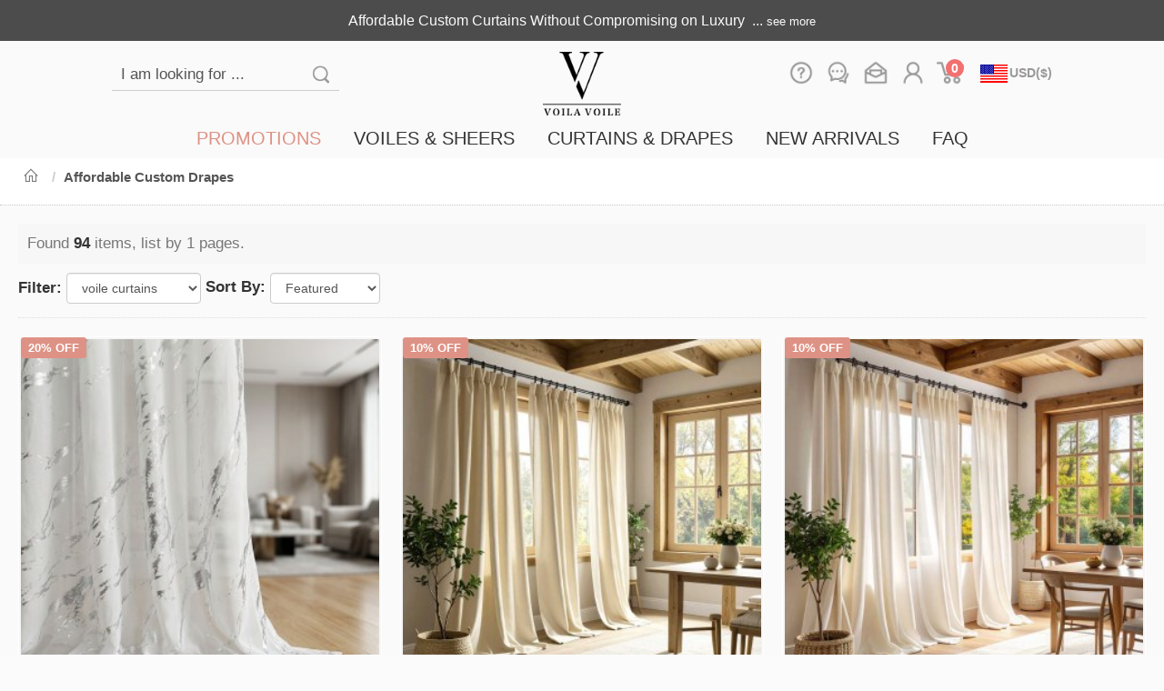

--- FILE ---
content_type: text/css;charset=UTF-8
request_url: https://www.voilavoile.com/resources/shop/default/css/main.css?u=20251212
body_size: 48276
content:
/*************************************** start common settings ********************************************/
*,*:focus,*:hover{
    outline: 0 transparent !important;
    outline: none !important;
}

html,
body {
    background-color: rgba(250, 250, 250, 0.8);
    margin: 0 auto;
    /*font-family: "Arial", "proxima_nova_rgregular", "sans-serif", "Helvetica Neue", "Helvetica";*/
    font-family: "sans-serif", "Arial", "Helvetica Neue", "Helvetica";
    font-size: 17px;
    text-rendering: optimizeLegibility !important;
    -webkit-font-smoothing: antialiased !important;
    font-smoothing: antialiased;
    font-smooth: always;
    -moz-osx-font-smoothing: grayscale;
    -moz-font-smoothing: antialiased;
    text-rendering: optimizeLegibility !important;
    text-shadow: 1px 1px 1px rgba(0, 0, 0, 0.004);
    -webkit-font-smoothing: antialiased !important;
    -moz-osx-font-smoothing: grayscale;
    -webkit-font-feature-settings: 'kern' 1, 'liga' 1;
    font-feature-settings: 'kern' 1, 'liga' 1;
    text-size-adjust: none;
    -webkit-text-size-adjust: none;
    -moz-text-size-adjust: none;
    -ms-text-size-adjust: none;
    scroll-behavior: smooth;
}

/*
.btn {
    font-size: 15px !important;
}
*/

.hidden {
    display: none;
}

@keyframes heartrate {
    0% {
        transform: scale(1.2);
    }

    90% {
        transform: scale(1);
    }

    92% {
        transform: scale(.97);
    }

    93% {
        transform: scale(.9);
    }

    94% {
        transform: scale(1.1);
    }

    95% {
        transform: scale(.9);
    }

    96% {
        transform: scale(1.3);
    }

    97% {
        transform: scale(1.03);
    }

    100% {
        transform: scale(1.2);
    }
}

h1,
h2,
h3,
h4,
h5,
h6 {
    text-transform: uppercase;
    font-weight: 700;
    /*letter-spacing: 1px;*/
}

img {
    color: #aaa;
    font-size: x-small;
}

a {
    text-decoration: none;
    color: #333;
}

a:hover,
a:focus {
    color: #333;
    text-decoration: none;
}

p {
    font-size: 15px;
    line-height: 1.5;
    color: #555;
}

hr {
    max-width: 400px;
    border-color: #999999;
}

button:focus {
    outline: 0;
}

.clear {
    clear: both;
}

input[type="text"],
input[type="password"],
textarea {
    height: 32px;
    line-height: 32px;
    border: solid 1px #bbb;
    font-size: 15px;
    /*font-weight: bold;*/
    padding: 2px 5px;
    -webkit-border-radius: 3px;
    -moz-border-radius: 3px;
    /*-ms-border-radius: 3px;*/
    border-radius: 3px;
    margin-right: 5px;
    /*width: 180px*/
}

input::placeholder {
    color: #aaa !important;
    font-family: "Open Sans", sans-serif, Arial, Helvetica Neue, Helvetica !important;
    font-weight: normal;
}
input.search::placeholder {
	color: #555 !important;
}
input.search::input-placeholder {
    color: #555 !important;
}
input.search::-webkit-input-placeholder {
	color: #555 !important; 
} 
input.search:-moz-placeholder {
	color: #555 !important;
} 
input.search::-moz-placeholder {
	color: #555 !important;
} 
input.search:-ms-input-placeholder {
	color: #555 !important;
}

select,
select.input-sm {
    padding: 2px;
    height: 32px;
}

input[type='radio'] {
    -webkit-appearance:none;
    width:20px;
    height:20px;
    border:1px solid darkgray;
    border-radius:50%;
    outline:none;
    box-shadow:0 0 2px 0px gray inset;
}
input[type='radio']:hover {
    box-shadow:0 0 5px 0px black inset;
}
input[type='radio']:before {
    content:'';
    display:block;
    width:60%;
    height:60%;
    margin: 20% auto;
    border-radius:50%;
}
input[type='radio']:checked:before {
    background: #777;
}

input[type='checkbox'] {
    -webkit-appearance:none;
    width:20px;
    height:20px;
    border:1px solid darkgray;
    /*border-radius:50%;*/
    outline:none;
    box-shadow:0 0 2px 0px gray inset;
}
input[type='checkbox']:hover {
    box-shadow:0 0 5px 0px black inset;
}
input[type='checkbox']:before {
    content:'';
    display:block;
    width:42%;
    height:60%;
    margin: 10%;
    /*border-radius:50%;*/
}

input[type='checkbox']:checked{
	background-color: #777;	
}
input[type='checkbox']:checked:before {
    background: transparent;
    border-top: 2px solid transparent;
    border-left: 2px solid transparent;
    border-right: 2px solid white;
    border-bottom: 2px solid white;
    transform: rotateZ(37deg);
    transform-origin: 100% 100%;
}

/*************************************** end common settings ********************************************/

/*************************************** start header ********************************************/

.full-container {
    width: 100%;
    min-width: 320px;
    margin: 0 auto;
}

.content-container {
    max-width: 1640px;
    min-width: 320px;
    margin: 0 auto;
}

@media screen and (min-width: 1280px){
	.content-container {
        padding-top: 5px;
        padding-bottom: 15px;
        padding-left: 20px;
        padding-right: 20px;
	}
}
@media screen and (min-width: 767px) {
	.content-container > .row,
	.info-bar > .row,
	.full-container > .row {
		padding-left: 0px;
	    padding-right: 0px;
	    margin-left: 0;
	    margin-right: 0;
	}
}
.full-container > .row > [class^="col-"] {
	padding-left: 0px;
	padding-right: 0px;
}
@media screen and (min-width: 952px) {
	header .header-top {
		padding: 0 100px;
	}
}

header .header-top {
    height: 92px;
}

header .header-top i.fa {
    color: #555;
}

header a {
    color: #979797;
    /*vertical-align: bottom;*/
}

header a:hover {
    color: #777;
}

.header-ticker {
	line-height: 25px;
    height: 25px;
    margin: 10px;
    font-size: 16px;
    font-family: Arial;
    text-align: center;
    position: relative;
}

.header-ticker ul {
    padding: 0;
}

.header-ticker li {
    list-style-type: none;
    color: #eee;
    text-wrap: avoid;
    overflow: hidden;
}

.header-ticker li a {
    color: #f0f0f0;
}

/*start search-bar*/
.search-bar {
    margin-top: 10px;
}

.search-bar input {
    transition: background 0.3s ease-in-out 0s;
    height: 35px;
    width: 210px;
    font-size: 17px;
    margin: 0;
    padding: 2px 10px;
    border: 0;
    border-bottom: 1px solid #ccc;
    background: rgba(250, 250, 250, 0.8);
    border-radius: 0;
}

.search-bar input:focus {
    border: 0;
    border-bottom: 1px solid #ccc;
    -webkit-box-shadow: none;
    -moz-box-shadow: none;
    box-shadow: none;
}

.search-bar button {
    background: url(../images/icons/searchbutton.png) no-repeat scroll center center rgba(250, 250, 250, 0.8);
    background-size: 24px 24px;
    cursor: pointer;
    height: 35px;
    text-indent: -99999em;
    width: 40px;
    border: 0;
    border-bottom: 1px solid #ccc;
    float: left;
}

.search-bar button:hover {
    border: 0;
    border-bottom: 1px solid #ccc;
}

/*end search-bar*/

/*start home-subnav*/
.header-nav {
    /*float: left;*/
    /*background: #fff;*/
    /*text-transform: uppercase;*/
    /*font-family: "azo_regular", Arial, sans-serif;*/
    color: #888;
    margin-top: 20px;
}

.header-nav li a i.fa {
    vertical-align: bottom;
}

.header-nav ul {
    padding: 0;
    margin: 0 auto;
}

.header-nav ul li {
    /*margin-top: 14px;*/
    position: relative;
    display: inline-block;
    /*height: 20px;*/
    /*line-height: 20px;*/
    background-position: center left;
    background-repeat: no-repeat;
    margin-right: 3px;
    margin-left: 3px;
    font-size: 14px;
    /*text-transform: uppercase;*/
}

.header-nav ul li span {
    font-family: Arial;
    font-weight: bold;
}

.header-nav ul li>div {
    display: inline;
    margin: 0px;
}

/*
.header-nav ul li.first-child {
    background-position: center left;
    margin-left: 0;
}
*/

.header-nav ul li.last-child {
    /*padding-right: 0;*/
    border-right: 0;
    /*margin-right: 0*/
}

.highlight {
    color: #c4201d;
}

.requiredField {
    color: #c4201d;
}

.validateError {
    color: #c4201d;
    display: inline;
    font-size: 14px;
}

@media screen and (min-width: 952px){
	.navbar .content-container {
		width: calc(100% - 300px);
	}
}

.navbar .content-container {
    padding-right: 0;
    padding-left: 0;
}

.navbar-brand {
    text-transform: uppercase;
    font-weight: 600;
    letter-spacing: 2px;
}

.navbar-nav {
    /*text-transform: uppercase;*/
    font-size: 14px;
}

/*end navbar*/
/*************************************** end header ********************************************/

/*************************************** start content ********************************************/
/*start centered-title*/
.centered-title h2 {
    font-weight: normal;
    overflow: hidden;
    text-align: center;
    text-transform: uppercase;
    margin: 20px 10px 10px 10px;
    line-height: 32px;
    font-size: 28px;
}

.centered-title h2 span,
.centered-title h2 a {
    color: #333;
    font-weight: bold;
}

/*
.centered-title h2 a {
    padding-right: 45px;
    background: transparent url("https://www.voilavoile.com/resources/shop/default/images/btn-more-1.jpg") no-repeat right / contain;
}

.centered-title h2 a:hover {
    background: transparent url("https://www.voilavoile.com/resources/shop/default/images/btn-more-2.jpg") no-repeat right / contain;
}
*/

/*
.centered-title h2 .btn-more {
    height: 20px;
    width: 20px;
    vertical-align: inherit;
    margin-left: 10px;
    background: transparent url("https://www.voilavoile.com/resources/shop/default/images/btn-more-1.jpg") no-repeat center / contain;
    background-size: 100%
}
*/

.centered-title h2 a:hover,
.centered-title h2 a:focus {
    color: #333;
}

.centered-title h2:before,
.centered-title h2:after {
    background-color: transparent;
    content: "";
    display: inline-block;
    height: 1px;
    position: relative;
    vertical-align: middle;
    width: 50%;
}

.centered-title h2:before {
    margin-left: -50%;
    right: 0.5em;
}

.centered-title h2:after {
    left: 0.5em;
    margin-right: -50%;
}

/*end centered-title*/

.hp-shadow-bar {
    width: 100%;
    height: 1px;
    border-top: dotted 1px #DDD;
    margin: 10px 0;
}

.hp-separate-bar {
    width: 100%;
    height: 1px;
    background-color: #aaa;
    margin: 0;
}

/******* start fabricbox **********/
.fabricbox {
    /*border: solid 2px !important;*/
    border-color: white;
    padding: 2px;
    padding-bottom: 4px;
    margin: 10px 0;
    background-color: #f6f6f6 !important;
    text-align: left; /*override slick-item*/
}

.fabricbox img {
    width: 100%;
    height: auto;
    overflow: hidden;
    /*
    background-repeat: no-repeat;
    background-position: center;
    background-image: url([data-uri]);
*/
}

.fabricbox .caption {
    padding: 2px;
    color: #333;
}

.fabricbox .sample {
    transform: rotate(225deg);
    vertical-align: bottom;
    padding: 2px 0;
}

.fabricbox .btn-sample {
    float: right;
    padding: 0 4px;
    /*border-radius: 50%;*/
    /*margin-top: -2px;*/
    /*margin-bottom: 1px;*/
}

@media screen and (min-width: 767px) {
	.fabricbox:hover {
	    /*border-color: #ccc;*/
	    transition: box-shadow 0.1s ease;
	    -webkit-box-shadow: 0 0 5px 3px #de9285;
	    -moz-box-shadow: 0 0 5px 3px #de9285;
	    box-shadow: 0 0 5px 3px #de9285;
	}

    .fabricbox:hover img {
        filter: brightness(105%);
        transition: all 0.2s ease-in-out;
    }

}

.fabricbox .title {
    text-transform: none !important;
    margin: 0 !important;
    /*margin-bottom: 0 !important;*/
    padding: 5px 0 !important;
    /*margin-top: 2px !important;*/
    font-weight: normal !important;
    font-size: 16px !important;
    line-height: 19px !important;
    letter-spacing: 0 !important;
    height: 42px !important;
    overflow: hidden !important;
    text-decoration: none;
    color: #333;
    display: -webkit-box;
    display: -moz-box;
    display: -ms-flexbox;
    line-clamp: 2;
    -webkit-line-clamp: 2;
    -webkit-box-orient: vertical;
    /*text-overflow: ellipsis;*/

    text-align: left;
}

.fabricstamp {
    background-color: #f6f6f6 !important;
    /*color: #00539f !important;*/
    padding-bottom: 6px;
}

.fabricstamp h3.title {
    height: auto !important;
    font-weight: bold !important;
    /*color: #00539f !important;*/
    overflow: hidden !important;
    white-space: nowrap;
    background-color: #f6f6f6 !important;
}

.fabricstamp p.description {
    height: 32px;
    line-height: 1.2;
    text-overflow: ellipsis;
    overflow: hidden;
    line-clamp: 2;
    -webkit-line-clamp: 2;
    /*color: #00539f !important;*/
    background-color: #f6f6f6 !important;
    padding: 0;
}

.fabricstamp .btn {
    font-size: 14px;
}

.fabricbox h2.title a {
    color: #555;
}

.fabricbox .title2 {
    text-transform: none !important;
    margin: 0 !important;
    /*margin-bottom: 0 !important;*/
    padding: 2px 0 !important;
    /*margin-top: 2px !important;*/
    font-weight: normal !important;
    font-size: 14px !important;
    line-height: 17px !important;
    letter-spacing: 0 !important;
    height: 36px !important;
    text-decoration: none;
    color: #666;

    display: -webkit-box;
    -webkit-box-orient: vertical;
    -webkit-line-clamp: 2;
    text-overflow: ellipsis;
    overflow: hidden !important;
}

.fabricbox h2.title2 a {
    color: #666;
}

.fabricbox .price {
    display: block;
    color: #444;
    font-size: 16px;
    /*font-weight: bold;*/
    margin-bottom: 0;
    /*margin-top: 5px;*/
    text-align: left;
    padding-left: 2px;
    padding-right: 2px;
    height: 33px;
    line-height: 2.4;
}

.product-grid-simple .price {
    height: auto !important;
}

@media screen and (max-width: 400px){
	.fabricbox .price {
		font-size: 14px;
	}
}

@media screen and (max-width: 989px) {
    .fabricbox .price .originPrice {
        display: none;
    }
}

.fabricbox .price .originPrice {
    font-weight: normal;
    font-size: smaller;
    text-decoration: line-through
}

.fabricbox .price .promotedPrice {
    /*font-weight: bold;*/
    color: #FC746D;
    text-decoration: none;
    padding-left: 2px;
}

.fabricbox .price .marketPrice {
    margin-left: 6px;
    color: #999;
    font-size: smaller;
    font-weight: normal;
    text-decoration: line-through;
}

.fabricbox .col-btn {
    padding: 4px 2px 0 2px;
}

.fabricbox .hat {
    z-index: 10;
    position: absolute;
    /*text-align: right;*/
    display: inline-block;
    width: auto;
    /*height: 30px;*/
    margin-top: -3px;
    margin-left: 0px;
}

.product-grid-simple .hat {
    margin-top: -2px !important;
    margin-left: 0px !important;
}

.fabricbox .newin {
    color: firebrick;
    /*background: url("/assets/images/hats/newin.jpg") no-repeat top left;*/
}

/*end fabricbox*/

/** pagination **/

.pagination>.active>a,
.pagination>.active>a:focus,
.pagination>.active>a:hover,
.pagination>.active>span,
.pagination>.active>span:focus,
.pagination>.active>span:hover {
    background-color: #777;
    border-color: #777;
    text-decoration: none;
}

.pagination>li>a {
    color: #777;
    padding: 6px 10px;
}

/** end pagination **/

/*************************************** end content ********************************************/

/*************************************** start footer ********************************************/
/*start footer*/
footer {
    width: 100%;
    background: #333;
    color: #ffffff;
    font-size: 12px;
    margin-top: 10px;
    /*font-weight: bold;*/
}

footer ul {
    padding: 0;
}

footer ul li {
    list-style: none;
    padding: 3px;
    line-height: 10px;
}

footer a {
    color: #e0e0e0;
    font-size: 12px;
}

footer .footer-block {
    border-top: dotted 1px #CCC;
    margin-top: 12px;
    text-align: center;
    width: auto;
    padding-right: 10px;
    padding-left: 10px;
}

.footer-block-element {
	display: inline-flex;
    margin-top: 20px;
    margin-bottom: 10px;
}

.footer-block-element a:focus,
.footer-block-element a:hover {
    color: #fff;
}

footer .footer-block-element.last {
    margin-right: 0;
}

footer .footer-block-element .social {
    float: left;
}
footer .footer-block-element .social div {
    cursor: pointer;
    float: left;
    margin: 0 4px;
    width: 32px;
    height: 32px;
    border-radius: 50%;
    background-color: black;
}

footer .footer-block-element .social div:hover {
    background-color: rgba(255, 255, 255, 0.2);
}

footer .footer-block-element-security {
    margin-top: 10px;
    display: inline-table;
}
footer .footer-block-element-security .social {
    float: right;
}
footer .footer-block-element-security .social div {
    display: initial;
    padding: 0 5px;
    vertical-align: center
}

ul.separate-list {
    /*float: right;*/
}


.separate-list li {
    float: left;
    margin-left: 5px;
    margin-right: 30px;
    list-style: none;
}

.friendLink {
    text-align: center;
}

.friendLink img {
    margin-top: 10px;
    border-radius: 4px;
    height: 30px;
}

.copyright-footer {
    width: 100%;
    text-align: center;
    font-size: 12px;
    padding-top: 10px;
    padding-bottom: 40px;
}

.partners {
    padding-bottom: 10px;
}

.partners img {
    height: 64px;
    padding: 0 10px;
}

.social div a .fa {
    position: relative;
    top: 5px;
    font-size: 20px;
    width: 100%;
    height: 100%;
}

.social div a:hover .fa {
    color: #000;
}

.header-top h1 {
    margin: 0;
}

.nav .title {
    margin: 2px 0;
    font-size: 18px;
    font-weight: 700;
    color: #555;
    text-transform: none;
}

.logo {
    max-height: 70px;
    margin-top: 12px;
    margin-bottom: 10px;
}

.footer-logo {
    height: 120px;
}

/* start info bar */
.info-bar {
    margin-top: 12px;
}

.info-bar .box-content-mini {
    /*background-color: transparent;*/
    /*text-align: center;*/
    /*display: table-cell;*/
    /*vertical-align: middle;*/
    /*margin: 2px;*/
}

.info-bar .box-content-mini img {
    width: 100%;
    height: auto
}

.info-bar .box-content-mini .title {
    font-size: 18px;
    text-transform: uppercase;
    color: transparent;
    padding-top: 5px;
}

.info-bar .ideas-box {
    background: transparent url("../images/vv-ideas-1.jpg") no-repeat center / contain;
    background-size: 100%
}

.info-bar .ideas-box:hover {
    background: transparent url("../images/vv-ideas-2.jpg") no-repeat scroll center / contain;
    background-size: 100%
}

.info-bar .measure-box {
    background: transparent url("../images/vv-measurement-1.jpg") no-repeat center / contain;
    background-size: 100%
}

.info-bar .measure-box:hover {
    background: transparent url("../images/vv-measurement-2.jpg") no-repeat scroll center / contain;
    background-size: 100%
}

.info-bar .delivery-box {
    background: transparent url("../images/vv-delivery-1.jpg") no-repeat scroll center / contain;
    background-size: 100%
}

.info-bar .delivery-box:hover {
    background: transparent url("../images/vv-delivery-2.jpg") no-repeat scroll center / contain;
    background-size: 100%
}

.info-bar .swatch-box {
    background: transparent url("../images/vv-free-swatch-1.jpg") no-repeat scroll center / contain;
    background-size: 100%
}

.info-bar .swatch-box:hover {
    background: transparent url("../images/vv-free-swatch-2.jpg") no-repeat scroll center / contain;
    background-size: 100%
}

/* end info-bar*/

/*************************************** end footer ********************************************/

.f-clear:before,
.f-clear:after {
    content: "";
    clear: both;
    display: block;
    height: 0;
    width: 0;
    overflow: hidden;
    font-size: 0;
    line-height: 0;
}

.navbar-main {
	background-color: rgba(250, 250, 250, 0.8);
    margin-bottom: 0;
    min-height: 30px;
}

/* collapse heading status icon */
.panel-heading a:after {
    /* symbol for "opening" panels */
    font-family: "Glyphicons Halflings";
    float: right;
    /* adjust as needed */
    color: grey;
    /* adjust as needed */
    content: "\e114";
    display: block;
    font-size: smaller;
}

.panel-heading a.collapsed:after {
    /* symbol for "collapsed" panels */
    /*content: "\e080";    !* adjust as needed, taken from bootstrap.css *!*/
    content: "\e080";
}

.panel-collapse .checkbox {
    margin-top: 0;
    margin-bottom: 0;
    padding: 10px;
    padding-bottom: 0;
    min-height: 42px;
    border-top: 1px solid #ddd
}

.panel-collapse .checkbox:hover {
    background-color: #eee;
}

.panel-title {
    font-size: 14px;
    text-transform: uppercase;
}

.panel-heading {
    padding: 10px 10px;
}

.panel-group .panel {
    margin-bottom: 10px;
}

.left-column {
    /*padding-right: 20px;*/
    /*padding-left: 0;*/
}

.right-column {
    /*padding-right: 0;*/
}

/** scroll to top **/
.back-to-top {
    cursor: pointer;
    position: fixed;
    width: 60px;
    height: 60px;
    bottom: 140px;
    right: 24px;
    border: 0;
    /*background-color: grey;*/
    display: none;
}

.back-to-top a.btn {
    width: 60px;
    height: 60px;
    line-height: 60px;
    border: 0;
    border-radius: 50%;
    background-color: grey;
}

.back-to-top a.btn:hover {
    background-color: lightgrey;
}

/* new css */
.cart-badge {
    position: absolute;
    right: 0px;
    background: #f2706f;
    width: 20px;
    height: 20px;
    border-radius: 50%;
    text-align: center;
}

.cart-badge .cartQuantity {
    font-weight: bold;
    color: #fff;
}

.header-cart .la-shopping-cart {
    color: #979797 !important;
}

.currencySelect .btn-default {
    background: transparent;
}

.currencySelect .btn-default .caret {
    display: none;
}

.mailIcon {
    margin-top: -15px;
}

.background-color-vvpink {
    background: #E5D4D3;
}

.background-color-vvpink2 {
    background: #f5ebeb;
}

.background-color-vvgray {
    background: #F6F6F6;
}


.background-color-vvgray2 {
    background: #e7e7e7;
}

.marginBtn img {
    display: inline-block;
    padding: 10px 0 20px 0;
}
#searchGoodsForm{
    width: 250px;
}



/*************************************** start screen specific style ********************************************/

@media screen and (min-width: 768px) {
    .w-40 {
        width: 40%;
    }

    .w-50 {
        width: 50%;
    }

    .nav>li {
        font-weight: 600;
    }

    .navbar-collapse {
        padding-left: 0;
        padding-right: 0;
        overflow-x: hidden;
    }

    .navbar-main {
        border: 0;
    }

    .nav-shadow-bar {
        width: 100%;
        height: 2px;
        border-top: #ccc solid 2px;
        /*! box-shadow: 0 2px 4px 0 #999; */
        /*! -webkit-box-shadow: 0 2px 4px 0 #999; */
        /*! -moz-box-shadow: 0 2px 4px 0 #999; */
    }

    .navbar-right {
        margin-right: 0;
    }

    .navbar-main .navbar-nav>li>a {
    	color: #333333;
        font-size: 20px;
        font-weight: 500;
        line-height: normal;
        padding-top: 0px;
        border-top: transparent solid 4px;
        border-left: transparent solid 3px;
        border-right: transparent solid 3px;
        border-bottom: transparent solid 3px;
        margin-bottom: 0px;
        padding-bottom: 7px;
        z-index: 992;
    }

    .navbar-main .navbar-nav>li>a.active>font {
        color: #de9285;
    }
    
    .navbar-main .navbar-nav>.open>a.active:hover {
        box-shadow: inset 0px -3px 0px 0px #de9285;
    }

    .navbar-default .navbar-nav>.open>a, .navbar-default .navbar-nav>.open>a:focus, .navbar-default .navbar-nav>.open>a:hover {
	    color: #de9285;
        border-top: transparent solid 4px;
	    border-left: transparent solid 3px;
	    border-right: transparent solid 3px;
        border-bottom: transparent solid 3px;
        background-color: transparent;
        margin-bottom: 0px;
        box-shadow: inset 0px -3px 0px 0px #de9285;
	}

}

@media screen and (max-width: 952px) {
    .navbar-default .navbar-nav>li>a {
        padding: 10px 6px 10px 13px;
    }
    .nav>li {
        margin-right: 0px;
        margin-left: 0px;
    }
}

@media screen and (max-width: 767px) {
	
	.breadcrumb-bar {
		padding-left: 0px;
	}

    /** scroll to top **/
    .back-to-top {
        right: 22px;
        bottom: 100px;
    }

    .copyright-footer.visible-xs {
        float: left;
        width: 100%;
    }

    .copyright-footer {
        padding-top: 10px;
        padding-bottom: 10px;
    }

    footer .footer-block-element .social {
        float: none;
    }

    .ssl,
    .paypal {
        margin-top: 10px;
    }

    .marginBtn img {
        padding: 10px 0 20px 0;
    }

    .w-50 {
        width: 80%;
    }

    .w-40 {
        width: 70%;
    }

    .navbar-default .navbar-brand {
        color: #a4a4a4;
    }

    .navbar-default .navbar-toggle:focus,
    .navbar-default .navbar-toggle:hover {
        background-color: transparent;
        border-color: transparent;

    }

    .navbar-default .navbar-toggle {
        border-color: transparent;
    }

    .centered-title h2 span,
    .centered-title h2 a {
        font-size: 18px;
    }

    .container {
        width: 100%;
        padding-right: 4px;
        padding-left: 4px;
    }

    .row {
        margin-right: -4px;
        margin-left: -4px;
    }

    .col-xs-1,
    .col-sm-1,
    .col-md-1,
    .col-lg-1,
    .col-xs-2,
    .col-sm-2,
    .col-md-2,
    .col-lg-2,
    .col-xs-3,
    .col-sm-3,
    .col-md-3,
    .col-lg-3,
    .col-xs-4,
    .col-sm-4,
    .col-md-4,
    .col-lg-4,
    .col-xs-5,
    .col-sm-5,
    .col-md-5,
    .col-lg-5,
    .col-xs-6,
    .col-sm-6,
    .col-md-6,
    .col-lg-6,
    .col-xs-7,
    .col-sm-7,
    .col-md-7,
    .col-lg-7,
    .col-xs-8,
    .col-sm-8,
    .col-md-8,
    .col-lg-8,
    .col-xs-9,
    .col-sm-9,
    .col-md-9,
    .col-lg-9,
    .col-xs-10,
    .col-sm-10,
    .col-md-10,
    .col-lg-10,
    .col-xs-11,
    .col-sm-11,
    .col-md-11,
    .col-lg-11,
    .col-xs-12,
    .col-sm-12,
    .col-md-12,
    .col-lg-12 {
        padding-right: 4px;
        padding-left: 4px;
    }

    .navbar .content-container {
        padding-left: 15px;
        padding-right: 15px;
    }

    .centered-title h2 span {
        font-size: 20px;
    }

    .info-bar .box-content-mini {
        /*height: 100%;*/
	    padding-top: 4px;
	    padding-bottom: 4px;
    }

    .info-bar .box-content-mini .title {
        font-size: 12px;
    }

    .social {
        width: 200px;
        margin: 0 auto;
        /*margin-top: 15px;*/
    }

    .footer-logo {
        margin: 2px auto;
        height: 36px;
    }

    /*footer dropdown menu*/
    footer .visible-xs .dropdown-menu {
        position: relative;
        width: 100%;
        background-color: #333;
        box-shadow: none;
        border: 0;
        /*border-top: 1px solid #ccc;*/
        border-bottom: 1px solid #ccc;
    }

    footer .visible-xs .dropdown .caret {
        position: relative;
        top: 15px;
    }

    footer .visible-xs .dropdown-menu>li>a:hover,
    .dropdown-menu>li>a:focus {
        background-color: transparent;
        color: #9b9b9b;
    }

    footer .visible-xs .dropdown-menu>li>a {
        color: #9b9b9b;
        padding: 5px 60px;
    }

    footer .visible-xs .dropdown {
        /*border-top: 1px solid #ccc;*/
        /*border-bottom: 1px solid #ccc;*/
    }

    footer .visible-xs .dropdown .dropdown-title {
        line-height: 40px;
        text-align: left;
        font-size: 12px;
        text-indent: 40px;
        border-top: 1px solid #ccc;
    }

    footer .visible-xs .dropdown .dropdown-title .caret {
        margin-right: 40px;
    }

}

@media screen and (max-width: 450px) {
    .nav>li>a {
        padding: 5px 0px;
    }

    .panel-title {
        font-size: 12px;
    }

    .panel-heading {
        padding: 10px 5px;
    }
}

/*************************************** end screen specific style ********************************************/

/*************************************** start Yamm ********************************************/
/*!
 * Yamm!3
 * Yet another megamenu for Bootstrap
 * http://geedmo.github.com/yamm3
 *
 * Demo styles
 */

.dropdown-menu {
    background-color: #fff;
    border: 0;
    margin-top: 0;
    padding-top: 0;
    z-index: 990;
    border: none;
    border-radius: 0;
    -webkit-box-shadow: none;
    box-shadow: none;
}

.dropdown-menu a {
    font-weight: normal;
}

.dropdown-menu strong {
    color: #7c7c7c;
    font-size: 16px;
    /*text-decoration: underline;*/
}

.dropdown-menu a:hover,strong:hover{
	color: #DE9185;
}

.divider {
    background-color: #ccc;
    height: 1px;
    margin: 9px 0;
    overflow: hidden;
}

.dropdown-menu li {
    overflow-x: hidden;
}

.dropdown-menu .option {
	color: #7c7c7c;
    overflow-x: hidden;
    white-space: nowrap;
    line-height: 30px;
}

.dropdown-menu .option:hover {
	color: #DE9185;
    overflow-x: hidden;
    white-space: nowrap;
    line-height: 30px;
}

.dropdown .option img {
	height: 24px;
    width: 24px;
    /*margin-right: 6px;*/
    /*margin-top: 3px;*/
}

.img-circle {
    border-radius: 50%;
}

/*************************************** end Yamm ********************************************/

/*start breadcrumb-bar*/
.breadcrumb-bar {
    margin: 0 auto;
    border-bottom: dotted 1px #c7c7c7;
    margin-bottom: 10px;
    background-color: #fff;
}

.breadcrumb-bar .breadcrumb {
    background-color: #fff;
    font-size: 15px;
    padding: 5px;
    margin-bottom: 0;
	-line-clamp: 1;
    -webkit-line-clamp: 1;
    display: -webkit-box;
    -webkit-box-orient: vertical;
    overflow: hidden;
}

.breadcrumb-bar .breadcrumb li {
    list-style: none;
    padding: 0 5px 0 0;
    font-size: 15px;
    color: #7c7c7c;
    display: inline;
}

.breadcrumb-bar .breadcrumb li a {
    text-decoration: none;
    color: #7c7c7c;
}

.breadcrumb-bar .breadcrumb li.active {
    /*text-decoration: none;*/
    color: #555;
    font-weight: 600
}

/*end breadcrumb-bar*/

.sn {
    font-family: Verdana, sans-serif;
}

.text-wrap {
    white-space: pre-wrap;
    /* css-3 */
    white-space: -moz-pre-wrap;
    /* Mozilla, since 1999 */
    white-space: -o-pre-wrap;
    /* Opera 7 */
    word-wrap: break-word;
    /* Internet Explorer 5.5+ */
}


/** font/line awesome **/
.la,
las,
lar,
lab {
    text-decoration: none;
}

.la.la-15x,
.las.la-15x,
.lar.la-15x,
.lab.la-15x {
    font-size: 1.5em;
}

.la.la-12x,
.las.la-12x,
.lar.la-12x,
.lab.la-12x {
    font-size: 1.2em;
}

.la.la-25x,
.las.la-25x,
.lar.la-25x,
.lab.la-25x {
    font-size: 2.5em;
}

.homepage {
	overflow-x: hidden;
}

.top-icon {
	width: 30px;
	height: 30px;
}

.dropdown.yamm-fw.open > .collapse {
	display: block;
}

.nav-tabs>li>a>strong {
	white-space: nowrap;
	color:#333;
	border-bottom: 1px solid transparent;
	padding-bottom: 6px;
}

@media screen and (max-width: 767px){
	.nav-tabs>li.active>a>strong {
		color: #333;
		border-bottom: 1px solid #333;
		padding-bottom: 2px;
	}
	.measurement-box .nav-tabs>li.active>a>strong{
		border-bottom: 0;
	}
}

.nav-tabs>li.active>a,
.nav-tabs>li.active>a:focus,
.nav-tabs>li.active>a:hover {
	padding-left: 0px;
    color: #333;
    cursor: default;
    margin-bottom: 6px;
    border-color: transparent;
    background-color: transparent;
}
	
@media (max-width: 767px){
	.mobile-slider {
		display: flex;
	    overflow-x: scroll;
	    overflow-y: hidden;
	    position: relative;
	   	padding: 0px;
	   	-ms-overflow-style: -ms-autohiding-scrollbar;
	}
	
	.mobile-slider::-webkit-scrollbar{
		width: 0px;
		height: 0px;
		display: none;
	}
	
	.mobile-slider > .item-w-1-5 {
		min-width: 63.333%
	}
	.mobile-slider > .item-w-2-5 {
		min-width: 40%
	}
}

.circle-background{
	line-height: 24px;
	width: 24px;
	height: 24px;
	text-align: center;
	border-radius: 50%;
	background-color: #999999;
	display: inline-block;
	font-style: normal;
	font-weight: 600;
	font-size: 16px;
	color: #fff;
	vertical-align: middle;
	text-transform: uppercase;
}

.square-background{
	line-height: 16px;
	width: 16px;
	height: 16px;
	text-align: center;
	background-color: #999999;
	display: inline-block;
	font-style: normal;
	font-weight: 600;
	font-size: 16px;
	color: #fff;
	vertical-align: middle;
	text-transform: uppercase;
	margin-left: 3px;
}

.background-color-black{
	background-color: #000000;
}
.background-color-blue{
	background-color: #0033FF;
}
.background-color-brown{
	background-color: #663300;
}
.background-color-cream{
	background-color: #FBE9C7;
}
.background-color-gold{
	background-color: #CCCC66;
}
.background-color-green{
	background-color: #009900;
}
.background-color-grey, .background-color-gray{
	background-color: #cccccc;
}
.background-color-orange{
	background-color: #FF6600;
}
.background-color-pink{
	background-color: #FFCCCC;
}
.background-color-purple{
	background-color: #660099;
}
.background-color-red{
	background-color: #CC0000;
}
.background-color-teal{
	background-color: #009999;
}
.background-color-white{
	background-color: #ffffff;
}
.background-color-yellow{
	background-color: #FFE600;
}


--- FILE ---
content_type: application/javascript;charset=UTF-8
request_url: https://www.voilavoile.com/resources/shop/default/js/common.jss?c=US&u=2
body_size: 15686
content:
/*
 * Copyright 2017 voilavoile.com. All rights reserved.
 * Support: http://www.voilavoile.com
 * License: http://www.voilavoile.com/license
 * 
 * JavaScript - Common
 * Version: 4.0
 */
String.format = function() {
	if (arguments.length == 0)
		return null;
	var str = arguments[0];
	for ( var i = 1; i < arguments.length; i++) {
		var re = new RegExp('\\{' + (i - 1) + '\\}', 'gm');
		str = str.replace(re, arguments[i]);
	}
	return str;
};

var shop = {
	base: "",
	locale: "",
	theme: "default"
};

var setting = {
	priceScale: 2,
	priceRoundType: "roundHalfUp",
	currencySign: "$",
	currencyUnit: "USD",
	uploadMaxSize: 256,
	uploadImageExtension: "jpg,jpeg,bmp,gif,png",
	uploadMediaExtension: "mpg,mp4,swf,flv,mp3,wav,avi,rm,rmvb",
	uploadFileExtension: "txt,csv,zip,rar,7z,doc,docx,xls,xlsx,ppt,pptx"
};

var messages = {
	"shop.message.success": "Operation succeeded!",
	"shop.message.error": "Server error, please contact website administrator!",
	"shop.dialog.ok": "Ok",
	"shop.dialog.cancel": "Cancel",
	"shop.dialog.deleteConfirm": "Are you sure you want to delete this item?",
	"shop.dialog.clearConfirm": "Are you sure you want to clear?"
};

// Add Cookie
function addCookie(name, value, options) {
	if (arguments.length > 1 && name != null) {
		if (options == null) {
			options = {};
		}
		if (value == null) {
			options.expires = -1;
		}
		var maxAge = null;
		if (typeof options.expires == "number") {
			var maxAge = time = options.expires;
			var expires = options.expires = new Date();
			expires.setTime(expires.getTime() + time * 1000);
		}
		if (options.path == null) {
			options.path = "/";
		}
		if (options.domain == null) {
			options.domain = "voilavoile.com";
		}
		var requestData = {name:String(name), value:String(value)};
		if (maxAge != null) {
			requestData.maxAge = maxAge;
		}
		$.ajax({
			url: "/cookie/set",
			type: "POST",
			data: requestData,
			dataType: "json",
			cache: false,
			async: false,
			success: function (message) {
				console.log(message);
			}
		});
	}
}

// Get Cookie
function getCookie(name) {
	if (name != null) {
		var value = null;
		$.ajax({
			url: "/cookie/get",
			type: "GET",
			data: {name:name},
			dataType: "json",
			cache: false,
			async: false,
			success: function (cookieValue) {
				console.log(cookieValue);
				value = cookieValue;
			}
		});
		return value ? decodeURIComponent(value) : null;
	}
}

// Del Cookie
function removeCookie(name, options) {
	addCookie(name, null, options);
}

// Html escape
function escapeHtml(str) {
	return str.replace(/&/g, '&amp;').replace(/</g, '&lt;').replace(/>/g, '&gt;').replace(/"/g, '&quot;');
}

// abbreviate
function abbreviate(str, width, ellipsis) {
	if ($.trim(str) == "" || width == null) {
		return str;
	}
	var i = 0;
	for (var strWidth = 0; i < str.length; i++) {
		strWidth = /^[\u4e00-\u9fa5\ufe30-\uffa0]$/.test(str.charAt(i)) ? strWidth + 2 : strWidth + 1;
		if (strWidth >= width) {
			break;
		}
	}
	return ellipsis != null && i < str.length - 1 ? str.substring(0, i) + ellipsis : str.substring(0, i);
}

// Format currency
function currency(value, showSign, showUnit, currencySign, currencyName) {
	if (value != null) {
			var price = (Math.round(value * Math.pow(10, 2)) / Math.pow(10, 2)).toFixed(2);
		if (showSign) {
			price = (currencySign ? currencySign : setting.currencySign) + price;
		}
		if (showUnit) {
			price += ' ' + ( currencyName ? currencyName : setting.currencyUnit);
		}
		return price;
	}
}

// multi-language message
function message(code) {
	if (code != null) {
		var content = messages[code] != null ? messages[code] : code;
		if (arguments.length == 1) {
			return content;
		} else {
			if ($.isArray(arguments[1])) {
				$.each(arguments[1], function(i, n) {
					content = content.replace(new RegExp("\\{" + i + "\\}", "g"), n);
				});
				return content;
			} else {
				$.each(Array.prototype.slice.apply(arguments).slice(1), function(i, n) {
					content = content.replace(new RegExp("\\{" + i + "\\}", "g"), n);
				});
				return content;
			}
		}
	}
}

function doubleToFraction8(value) {
	// denominator is fixed
	var denominator = 8;
	// integer part, can be signed: 1, 0, -3,...
	var integer = parseInt(value);
	// numerator: always unsigned (the sign belongs to the integer part)
	// + 0.5 - rounding, nearest one: 37.9 / 64 -> 38 / 64; 38.01 / 64 -> 38 / 64
	var numerator = parseInt((Math.abs(value) - Math.abs(integer)) * denominator + 0.5);

	// some fractions, e.g. 24 / 64 can be simplified:
	// both numerator and denominator can be divided by the same number
	// since 64 = 2 ** 6 we can try 2 powers only
	// 24/64 -> 12/32 -> 6/16 -> 3/8
	// In general case (arbitrary denominator) use gcd (Greatest Common Divisor):
	//   double factor = gcd(denominator, numerator);
	//   denominator /= factor;
	//   numerator /= factor;
	while ((numerator % 2 == 0) && (denominator % 2 == 0)) {
		numerator /= 2;
		denominator /= 2;
	}

	// if we have an actual, not degenerated fraction (not, say, 4 0/1)
	if (denominator > 1) {
		if (integer != 0) // all three: integer + numerator + denominator
			return String.format("{0} {1}/{2}", integer, numerator, denominator);
		else if (value < 0) // negative numerator/denominator, e.g. -1/4
			return String.format("-{0}/{1}", numerator, denominator);
		else // positive numerator/denominator, e.g. 3/8
			return String.format("{0}/{1}", numerator, denominator);
	} else {
		return integer + ""; // just an integer value, e.g. 0, -3, 12...
	}
}

function initInputSizeFractionSelect (selectMenuSelector, isUnitInch) {
	$(selectMenuSelector).empty();
	if (isUnitInch) {
		for(i=0; i<= 7; i++) {
			var fraction = 0; 
			var denominator = 8; 
			var numerator = i;  
			while ((numerator % 2 == 0) && (denominator % 2 == 0)) {
				numerator /= 2;
				denominator /= 2;
			}

			if (numerator > 0) {
				fraction = numerator + "/" + denominator;
			}

			$(selectMenuSelector).append("<li data-val="+ i/8 +">"+ fraction +"</li>");
		}
	} else { 
		for(i=0; i<= 9; i++) {
			$(selectMenuSelector).append("<li data-val="+ i/10 +">."+ i +"</li>");
		}
	}
}

(function($){
    $.fn.serializeJson=function(){
      var serializeObj={};
      $(this.serializeArray()).each(function(){
        serializeObj[this.name]=this.value;
      });
      return serializeObj;
    };
  })(jQuery);

(function($) {

	var zIndex = 100;

	// work for all browsers
	$.redirect = function(redirectUrl, timeout) {
		// set timeout to make sure safari can redirect correctly,
		// https://stackoverflow.com/questions/31223216/why-isnt-window-location-href-not-forwarding-to-page-using-safari
		if(timeout == null) {
			timeout = 750;
		}
		setTimeout(function(){
						document.location.href = redirectUrl;
					}, timeout);
	}

	// Check login
	$.checkLogin = function() {
		var result = false;
		$.ajax({
			url: "/login/check",
			type: "GET",
			dataType: "json",
			cache: false,
			async: false,
			success: function(data) {
				result = data;
			}
		});
		return result;
	}
	
	// Redirect after login
	$.redirectLogin = function (redirectUrl, message) {
		var href = "/login";
		if (redirectUrl != null) {
			href += "?redirectUrl=" + encodeURIComponent(redirectUrl);
		}
		if (message != null) {
			$.message({content: message, redirect: href, buttons: [{label: 'Log in', cssClass: 'btn-sample', action: function(){window.location=href}}]});
		} else {
			$.redirect(href);
		}
	}

	$.getUrlParams = function(key) {
		var url = window.location.search.replace(/^\?/,'').split('&');
		var paramsObj = {};
		for(var i = 0, iLen = url.length; i < iLen; i++){
			var param = url[i].split('=');
			paramsObj[param[0]] = param[1];
		}
		if(key){
			return paramsObj[key] || '';
		}
		return paramsObj;
	}

	// Page Dialog
	$.pageDialog = function(options) {
		var defaultOptions = {
			url: "",
			title: "",
			hideHeaderAndFooter: true,
			type: BootstrapDialog.TYPE_DEFAULT,
			size: BootstrapDialog.SIZE_WIDE,
			draggable: true,
			closable: true,
			cssClass: 'pageDialog',
		}
		defaultOptions = $.extend(defaultOptions, options);

		if (defaultOptions.url == "" || defaultOptions.url == null) {
			return false;
		}
		if (defaultOptions.url.indexOf("#") > 0) {
			var anchor=defaultOptions.url.substr(defaultOptions.url.indexOf("#") + 1);
			defaultOptions.url = defaultOptions.url.substr(0, defaultOptions.url.indexOf("#")) + "#_" + anchor; // rewrite anchor
		}
		defaultOptions.message = '<div class="embed-responsive embed-responsive-4by3 page-loading"><iframe src="'+ defaultOptions.url +'" class="embed-responsive-item"></iframe></div>';

		BootstrapDialog.show(defaultOptions);
	}
	
	// Message Dialog
	var $message;
	var messageTimer;
	$.message = function() {
		var message = {};
		var defaultOptions = {
				type: BootstrapDialog.TYPE_DEFAULT,
				animate: false,
				closable: true,
				closeByBackdrop: false,
				draggable: true,
				title: 'INFO',
		};

		if ($.isPlainObject(arguments[0])) {
			message = arguments[0];
        } else if (arguments.length == 1 && typeof arguments[0] === "string") {
            message.content = arguments[0];
		} else if (arguments.length == 2 && typeof arguments[0] === "string" && typeof arguments[1] === "string") {
			message.type = arguments[0];
			message.content = arguments[1];
		} else {
			return false;
		}
		if(message.type && (message.type.indexOf('warn') != -1 || message.type.indexOf('warning') != -1)) {
			//TODO: match BootstrapDialog.type to message.type
			message.type=BootstrapDialog.TYPE_WARNING;
		}
		// merge options
		var options = $.extend(defaultOptions, message);
		if(options.message == null) {
			options.message = options.content;
		}
		if (options.message == null) {
			return false;
		}
		// close button
		if(options.buttons == null) {
			options.buttons = [];
		}
		options.buttons.push({ label: 'Close', action: function(dialogRef){ dialogRef.close();}});

		// redirect
		if(options.redirect != null) {
			options.onhidden = function() {
									if(options.redirect != null) {
										$.redirect(options.redirect);
									}
								}
		}

		return BootstrapDialog.show(options);
	}

})(jQuery);

$().ready(function() {

	var $window = $(window);
	var $headerCartQuantity = $(".cartQuantity");
	
	// scrollTop

	// scrollTop

	// Add favorite

	// Display cart
	function showHeaderCartQuantity() {
		if (!$headerCartQuantity.length) {
			return;
		}
		var cartQuantity = getCookie("cartQuantity");
		if (cartQuantity == null || cartQuantity === "") {
			$.ajax({
				url: "/cart/quantity",
				type: "GET",
				dataType: "json",
				cache: false,
				global: false,
				success: function(quantity) {
					if ($headerCartQuantity.text() != quantity && "opacity" in document.documentElement.style) {
						$headerCartQuantity.fadeOut(function() {
							$headerCartQuantity.text(quantity).fadeIn();
						});
					} else {
						$headerCartQuantity.text(quantity);
					}
					addCookie("cartQuantity", quantity);
				}
			});
		} else {
			$headerCartQuantity.text(cartQuantity);
		}
	}
	
	showHeaderCartQuantity();
	
	// AJAX global setup
	$.ajaxSetup({
		traditional: true,
        timeout: 30000,
        error: function (xhr, textStatus, errorThrown) {
            // alert("Server error, please contact website administrator!");
            console.log("AJAX error: ", xhr, textStatus, errorThrown);
        }

    });
	
	// Token
	$(document).ajaxSend(function(event, request, settings) {
        request.setRequestHeader("X-Requested-With", 'XMLHttpRequest');
		if (!settings.crossDomain && settings.type != null && settings.type.toLowerCase() == "post") {
			var token = getCookie("token");
            // console.log("token: ", token)
			if (token != null) {
				request.setRequestHeader("token", token);
			}
		}
	});
	
	// Token
	$("form").submit(function() {
		var $this = $(this);
		// payment form(has signature) doesn't need token
		if ($this.attr("method") != null && $this.attr("method").toLowerCase() == "post" && !$this.find("input[name='signature']").length && !$this.find("input[name='token']").length) {
			var token = getCookie("token");
			if (token != null) {
				$this.append('<input type="hidden" name="token" value="' + token + '" \/>');
			}
		}
	});
	
	// Update status, cart
	$(document).ajaxComplete(function(event, request, settings) {
		var tokenStatus = request.getResponseHeader("tokenStatus");
		var validateStatus = request.getResponseHeader("validateStatus");
		var loginStatus = request.getResponseHeader("loginStatus");
		if (tokenStatus == "accessDenied") {
			var token = getCookie("token");
			if (token != null) {
				$.extend(settings, {
					global: false,
					headers: {token: token}
				});
				$.ajax(settings);
			}
		} else if (validateStatus == "accessDenied") {
			$.message("Illegal character");
		} else if (loginStatus == "accessDenied") {
			$.redirectLogin(location.href, "Please sign in first.");
		} else {
			var url = settings.url.indexOf("/") == 0 ? settings.url : location.pathname.substring(0, location.pathname.lastIndexOf("/")) + "/" + settings.url;
			if (url.indexOf("/register/") == 0 || url.indexOf("/login/") == 0 || (url.indexOf("/cart/") == 0 && url.indexOf("/cart/calM2M") == -1) || url.indexOf("/order/") == 0) {
                //Because @Version for every Entity,
				showHeaderCartQuantity();
			}
		}
	});

});


$().ready(function() {
	// Validator Messages
	if ($.validator != null) {

		$.extend($.validator.messages, {
			required: "This field is required",
			email: "Please enter a valid email address",
			url: "Please enter a valid URL",
			date: "Please enter a valid date",
			dateISO: "Please enter a valid date(ISO)",
			pointcard: "Please enter a valid credit card number",
			number: "Please enter a valid number",
			digits: "Please enter an integer",
			minlength: $.validator.format("Please enter at least {0} characters"),
			maxlength: $.validator.format("Please enter no more than {0} characters"),
			rangelength: $.validator.format("Please enter a value between {0} and {1} characters long"),
			min: $.validator.format("Please enter a value greater than or equal to {0}"),
			max: $.validator.format("Please enter a value less than or equal to {0}"),
			range: $.validator.format("Please enter a value between {0} and {1}"),
			accept: "Please enter a value with a valid mimetype",
			equalTo: "Please enter the same value again",
			remote: "Please fix this field",
			integer: "Please enter integer only",
			positive: "Positive number only",
			negative: "Negative number only",
			decimal: "Please enter a valid decimal number",
			pattern: "Invalid format",
			extension: "File type error"
		});

		$.validator.setDefaults({
			onfocusout: false,
			onkeyup: false,
			onclick: false,
			errorClass: "validateError",
			ignore: ".ignore",
			ignoreTitle: true,
			errorPlacement: function(error, element) {
				var errorDiv = $('<div style="display: block; /*white-space: nowrap*/"></div>');
				error.appendTo(errorDiv);
				var fieldSet = element.closest("span.fieldSet");
				if (fieldSet.length > 0) {
					errorDiv.insertAfter(fieldSet);
				} else {
					errorDiv.insertAfter(element);
				}
			},
		});
	}
});